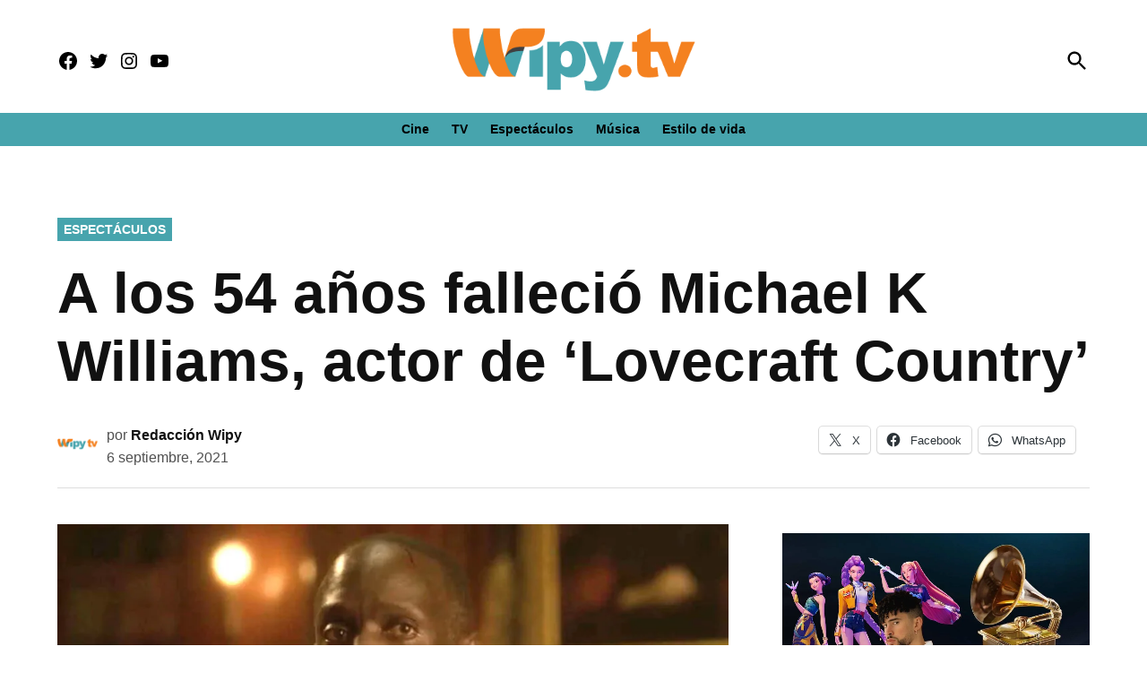

--- FILE ---
content_type: text/html; charset=utf-8
request_url: https://www.google.com/recaptcha/api2/aframe
body_size: 268
content:
<!DOCTYPE HTML><html><head><meta http-equiv="content-type" content="text/html; charset=UTF-8"></head><body><script nonce="diHlSxGJBeLqAzR4OZ7iRA">/** Anti-fraud and anti-abuse applications only. See google.com/recaptcha */ try{var clients={'sodar':'https://pagead2.googlesyndication.com/pagead/sodar?'};window.addEventListener("message",function(a){try{if(a.source===window.parent){var b=JSON.parse(a.data);var c=clients[b['id']];if(c){var d=document.createElement('img');d.src=c+b['params']+'&rc='+(localStorage.getItem("rc::a")?sessionStorage.getItem("rc::b"):"");window.document.body.appendChild(d);sessionStorage.setItem("rc::e",parseInt(sessionStorage.getItem("rc::e")||0)+1);localStorage.setItem("rc::h",'1762834842794');}}}catch(b){}});window.parent.postMessage("_grecaptcha_ready", "*");}catch(b){}</script></body></html>